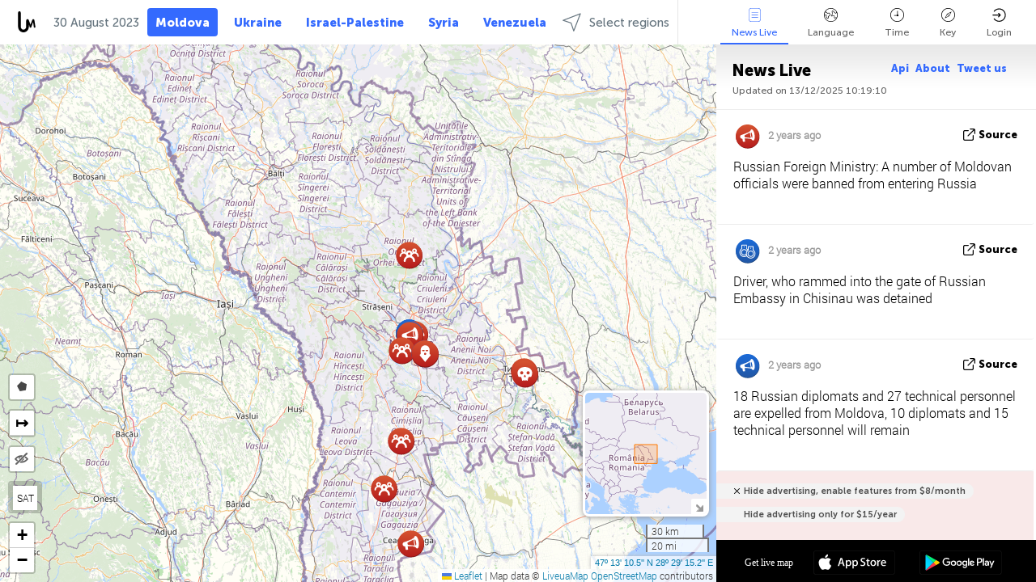

--- FILE ---
content_type: text/html; charset=UTF-8
request_url: https://moldova.liveuamap.com/ajax/do?act=acitadel&time=1693346399&resid=137&lang=en&isUserReg=0
body_size: -147
content:
{"fields":[],"datats":1693346399}

--- FILE ---
content_type: text/html; charset=utf-8
request_url: https://www.google.com/recaptcha/api2/aframe
body_size: 267
content:
<!DOCTYPE HTML><html><head><meta http-equiv="content-type" content="text/html; charset=UTF-8"></head><body><script nonce="FMuJtB2iN8ci0KAnXfxo4Q">/** Anti-fraud and anti-abuse applications only. See google.com/recaptcha */ try{var clients={'sodar':'https://pagead2.googlesyndication.com/pagead/sodar?'};window.addEventListener("message",function(a){try{if(a.source===window.parent){var b=JSON.parse(a.data);var c=clients[b['id']];if(c){var d=document.createElement('img');d.src=c+b['params']+'&rc='+(localStorage.getItem("rc::a")?sessionStorage.getItem("rc::b"):"");window.document.body.appendChild(d);sessionStorage.setItem("rc::e",parseInt(sessionStorage.getItem("rc::e")||0)+1);localStorage.setItem("rc::h",'1765621159775');}}}catch(b){}});window.parent.postMessage("_grecaptcha_ready", "*");}catch(b){}</script></body></html>